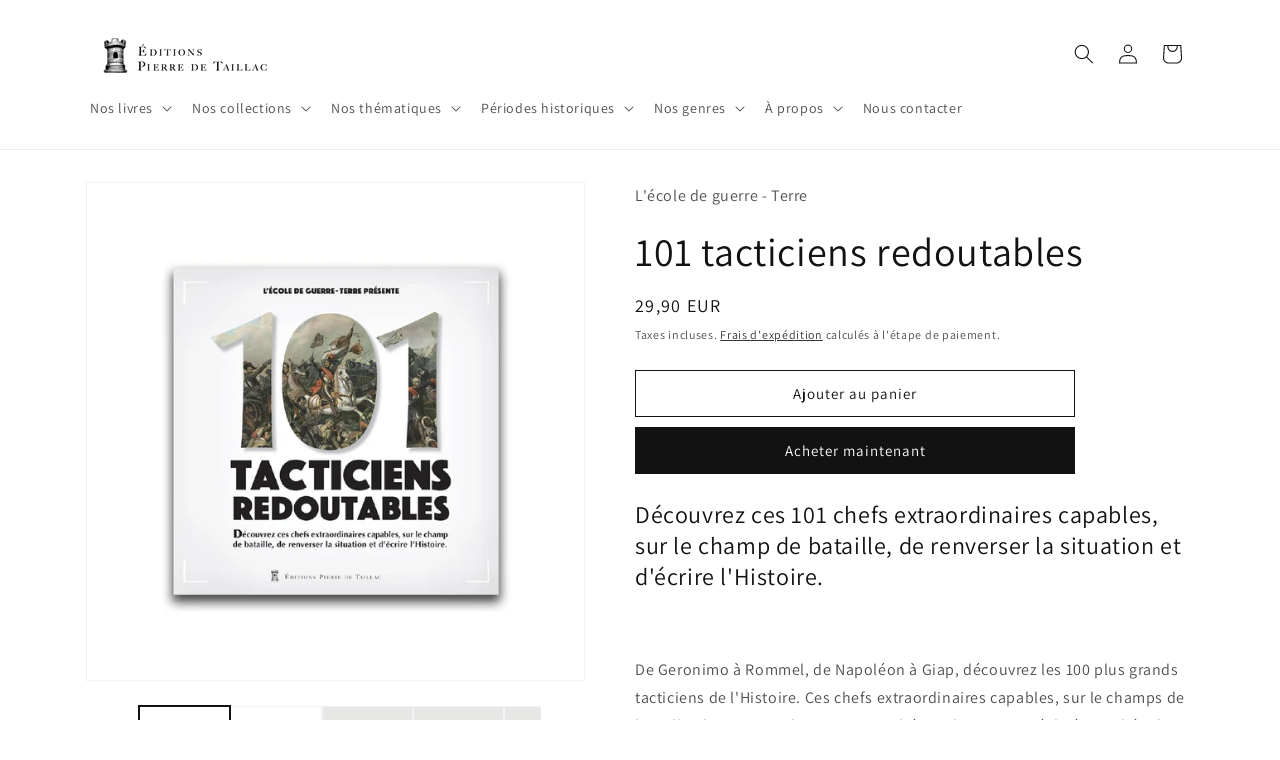

--- FILE ---
content_type: text/html; charset=UTF-8
request_url: https://pre.bossapps.co/api/js/editions-pierre-de-taillac.myshopify.com/variants
body_size: 164
content:
{"49891014607175SP":"690634359111","49891014607175":"yes","49891014639943SP":"690634359111","49891014639943":"yes","49891014672711SP":"690634359111","49891014672711":"yes","49891014705479SP":"690634359111","49891014705479":"yes","49891014738247SP":"690634359111","49891014738247":"yes","49891014771015SP":"690634359111","49891014771015":"yes","52503368335687SP":"691530694983","52503368335687":"yes","52547487007047SP":"691534627143","52547487007047":"yes"}